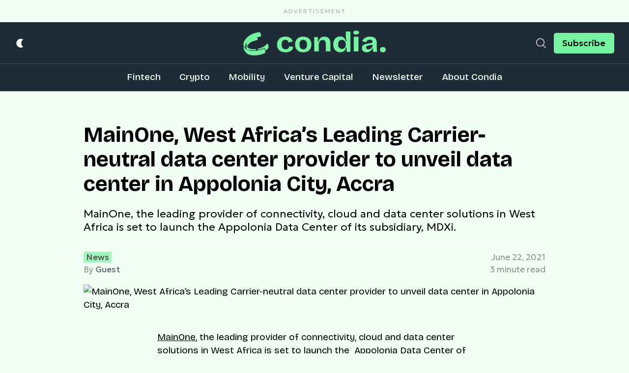

--- FILE ---
content_type: text/html; charset=utf-8
request_url: https://www.google.com/recaptcha/api2/aframe
body_size: 266
content:
<!DOCTYPE HTML><html><head><meta http-equiv="content-type" content="text/html; charset=UTF-8"></head><body><script nonce="-wSemH7MapH1q52PLHfqxw">/** Anti-fraud and anti-abuse applications only. See google.com/recaptcha */ try{var clients={'sodar':'https://pagead2.googlesyndication.com/pagead/sodar?'};window.addEventListener("message",function(a){try{if(a.source===window.parent){var b=JSON.parse(a.data);var c=clients[b['id']];if(c){var d=document.createElement('img');d.src=c+b['params']+'&rc='+(localStorage.getItem("rc::a")?sessionStorage.getItem("rc::b"):"");window.document.body.appendChild(d);sessionStorage.setItem("rc::e",parseInt(sessionStorage.getItem("rc::e")||0)+1);localStorage.setItem("rc::h",'1768876104140');}}}catch(b){}});window.parent.postMessage("_grecaptcha_ready", "*");}catch(b){}</script></body></html>